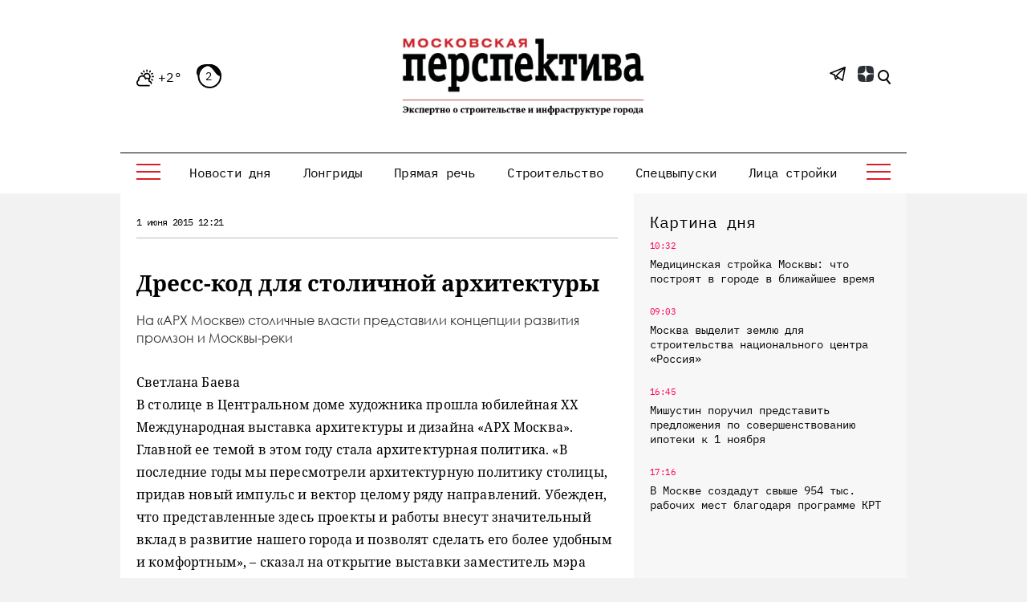

--- FILE ---
content_type: text/html; charset=UTF-8
request_url: https://mperspektiva.ru/topics/6647/
body_size: 23966
content:
<!DOCTYPE html>
<html xmlns="http://www.w3.org/1999/xhtml">
<head>
<!-- Yandex.Metrika counter --> <script type="text/javascript" > (function(m,e,t,r,i,k,a){m[i]=m[i]||function(){(m[i].a=m[i].a||[]).push(arguments)}; m[i].l=1*new Date(); for (var j = 0; j < document.scripts.length; j++) {if (document.scripts[j].src === r) { return; }} k=e.createElement(t),a=e.getElementsByTagName(t)[0],k.async=1,k.src=r,a.parentNode.insertBefore(k,a)}) (window, document, "script", "https://mc.yandex.ru/metrika/tag.js", "ym"); ym(23845597, "init", { clickmap:true, trackLinks:true, accurateTrackBounce:true, webvisor:true, trackHash:true }); </script> <noscript><div><img src="https://mc.yandex.ru/watch/23845597" style="position:absolute; left:-9999px;" alt="" /></div></noscript> <!-- /Yandex.Metrika counter -->
<script type="text/javascript">!function(){var t=document.createElement("script");t.type="text/javascript",t.async=!0,t.src='https://vk.com/js/api/openapi.js?173',t.onload=function(){VK.Retargeting.Init("VK-RTRG-1890590-gfISZ"),VK.Retargeting.Hit()},document.head.appendChild(t)}();</script><noscript><img src="https://vk.com/rtrg?p=VK-RTRG-1890590-gfISZ" style="position:fixed; left:-999px;" alt=""/></noscript>


 <meta http-equiv="Content-Type" content="text/html; charset=UTF-8" />
<meta name="description" content="На «АРХ Москве» столичные власти представили концепции развития промзон и Москвы-реки" />
<meta name="viewport" content="width=device-width, initial-scale=1, shrink-to-fit=no" />
<link rel="icon" type="image/png" href="/favicon.png">
<meta name="yandex-verification" content="95eb36140cc1dd48" />
<meta name="google-site-verification" content="v_KXQZr8TFXgt4Hsmp97SFewOvwR0kM62Owpgc5bSVw" />


<link href="/bitrix/cache/css/s1/mp/template_9bcd2e4f10a7f5c94590740b79b5afb7/template_9bcd2e4f10a7f5c94590740b79b5afb7_v1.css?1764587365394625" type="text/css"  data-template-style="true" rel="stylesheet" />
<script>if(!window.BX)window.BX={};if(!window.BX.message)window.BX.message=function(mess){if(typeof mess==='object'){for(let i in mess) {BX.message[i]=mess[i];} return true;}};</script>
<script>(window.BX||top.BX).message({"JS_CORE_LOADING":"Загрузка...","JS_CORE_NO_DATA":"- Нет данных -","JS_CORE_WINDOW_CLOSE":"Закрыть","JS_CORE_WINDOW_EXPAND":"Развернуть","JS_CORE_WINDOW_NARROW":"Свернуть в окно","JS_CORE_WINDOW_SAVE":"Сохранить","JS_CORE_WINDOW_CANCEL":"Отменить","JS_CORE_WINDOW_CONTINUE":"Продолжить","JS_CORE_H":"ч","JS_CORE_M":"м","JS_CORE_S":"с","JSADM_AI_HIDE_EXTRA":"Скрыть лишние","JSADM_AI_ALL_NOTIF":"Показать все","JSADM_AUTH_REQ":"Требуется авторизация!","JS_CORE_WINDOW_AUTH":"Войти","JS_CORE_IMAGE_FULL":"Полный размер"});</script>

<script src="/bitrix/js/main/core/core.min.js?1764587259229643"></script>

<script>BX.Runtime.registerExtension({"name":"main.core","namespace":"BX","loaded":true});</script>
<script>BX.setJSList(["\/bitrix\/js\/main\/core\/core_ajax.js","\/bitrix\/js\/main\/core\/core_promise.js","\/bitrix\/js\/main\/polyfill\/promise\/js\/promise.js","\/bitrix\/js\/main\/loadext\/loadext.js","\/bitrix\/js\/main\/loadext\/extension.js","\/bitrix\/js\/main\/polyfill\/promise\/js\/promise.js","\/bitrix\/js\/main\/polyfill\/find\/js\/find.js","\/bitrix\/js\/main\/polyfill\/includes\/js\/includes.js","\/bitrix\/js\/main\/polyfill\/matches\/js\/matches.js","\/bitrix\/js\/ui\/polyfill\/closest\/js\/closest.js","\/bitrix\/js\/main\/polyfill\/fill\/main.polyfill.fill.js","\/bitrix\/js\/main\/polyfill\/find\/js\/find.js","\/bitrix\/js\/main\/polyfill\/matches\/js\/matches.js","\/bitrix\/js\/main\/polyfill\/core\/dist\/polyfill.bundle.js","\/bitrix\/js\/main\/core\/core.js","\/bitrix\/js\/main\/polyfill\/intersectionobserver\/js\/intersectionobserver.js","\/bitrix\/js\/main\/lazyload\/dist\/lazyload.bundle.js","\/bitrix\/js\/main\/polyfill\/core\/dist\/polyfill.bundle.js","\/bitrix\/js\/main\/parambag\/dist\/parambag.bundle.js"]);
</script>
<script>(window.BX||top.BX).message({"LANGUAGE_ID":"ru","FORMAT_DATE":"DD.MM.YYYY","FORMAT_DATETIME":"DD.MM.YYYY HH:MI:SS","COOKIE_PREFIX":"MP_SM","SERVER_TZ_OFFSET":"10800","UTF_MODE":"Y","SITE_ID":"s1","SITE_DIR":"\/","USER_ID":"","SERVER_TIME":1768520590,"USER_TZ_OFFSET":0,"USER_TZ_AUTO":"Y","bitrix_sessid":"adbf63e4d024d01fe8b79514c57dddc0"});</script>


<script>BX.setJSList(["\/local\/templates\/mp\/js\/jquery_3.7.0.min.js","\/local\/templates\/mp\/js\/jquery.add.js","\/local\/templates\/mp\/js\/jquery.messages.js","\/local\/templates\/mp\/js\/lazy.js","\/local\/templates\/mp\/s\/bootstrap-4.5.3-dist\/js\/bootstrap.min.js","\/local\/templates\/mp\/components\/sks\/feedback.all.ajax\/template.suggest.news\/script.js"]);</script>
<script>BX.setCSSList(["\/local\/templates\/mp\/css\/font.css","\/local\/templates\/mp\/s\/css\/all.css","\/local\/templates\/mp\/css\/jquery.messages.css","\/local\/templates\/mp\/components\/sks\/feedback.all.ajax\/template.suggest.news\/style.css","\/local\/templates\/mp\/styles.css","\/local\/templates\/mp\/template_styles.css"]);</script>


<script  src="/bitrix/cache/js/s1/mp/template_f8586e1f99ff51fa12cf248da04d4193/template_f8586e1f99ff51fa12cf248da04d4193_v1.js?1764587365168998"></script>

	<script src="/local/templates/mp/s/js/main.js" defer></script>
    <title>Дресс-код для столичной архитектуры - Московская перспектива</title>
    		<link rel="canonical" href="https://mperspektiva.ru//topics/6647/" />
	<link rel="alternate" hreflang="ru" href="https://mperspektiva.ru//topics/6647/" />
                <meta property="og:type" content="article" />
    <meta property="article:published_time" content="01.06.2015 12:21" />
    <meta property="og:url" content="https://www.mperspektiva.ru/topics/6647/" />
    <meta property="og:title" content="Дресс-код для столичной архитектуры" />
    <meta property="og:image" content="https://mperspektiva.ru" />
    <meta property="og:description" content="На «АРХ Москве» столичные власти представили концепции развития промзон и Москвы-реки" />
    <meta property="og:image:type" content="" />
    <meta name="twitter:card" content="summary_large_image" />
    <meta name="twitter:creator" content="@mosperspektiva" />
    <meta name="twitter:site" content="@mosperspektiva" />
<div style="display:none;">	
	<div itemscope itemtype="https://schema.org/NewsArticle">
	  <div itemprop="headline">Дресс-код для столичной архитектуры</div>
	  <meta itemprop="image" content="https://mperspektiva.ru" />
	  <div>
		<span itemprop="datePublished" content="2015-06-01 12:21:00">
		</span>		
			  </div>
	</div>
</div>
<link rel="apple-touch-icon" sizes="180x180" href="/upload/dev2fun.imagecompress/webp/apple-touch-icon.webp">
<link rel="icon" type="image/png" sizes="32x32" href="/upload/dev2fun.imagecompress/webp/favicon-32x32.webp">
<link rel="icon" type="image/png" sizes="16x16" href="/upload/dev2fun.imagecompress/webp/favicon-16x16.webp">
</head>
<body>


<svg style="position: absolute; width: 0; height: 0; overflow: hidden;" version="1.1" xmlns="http://www.w3.org/2000/svg"
     xmlns:xlink="http://www.w3.org/1999/xlink">
    <defs>
        <symbol id="icon-tower" viewBox="0 0 34 36">
            <path fill="currentColor" d="M31.8,31.5H31v-0.8c0-0.4-0.3-0.8-0.7-0.8h-2.2v-7.5h0.7c1.2,0,2.2-1,2.2-2.3S30,18,28.8,18H28
                c-0.3-5.1-4-9.3-8.9-10.3C19,7,18.4,6.4,17.7,6.1V4.5h3.7c0.3,0,0.6-0.2,0.7-0.5c0.1-0.3,0.1-0.6-0.2-0.8l-1-1l1-1
                c0.2-0.2,0.3-0.5,0.2-0.8C22,0.2,21.7,0,21.4,0H17c-0.4,0-0.7,0.3-0.7,0.8v5.4C15.6,6.4,15,7,14.9,7.7C10,8.7,6.3,12.9,5.9,18H5.2
                C4,18,3,19,3,20.3s1,2.3,2.2,2.3h0.7V30H3.7C3.3,30,3,30.3,3,30.8v0.8H2.2c-1.2,0-2.2,1-2.2,2.3v1.5C0,35.7,0.3,36,0.7,36h32.5
                c0.4,0,0.7-0.3,0.7-0.8v-1.5C34,32.5,33,31.5,31.8,31.5z M17.7,1.5h1.9l-0.2,0.2c-0.3,0.3-0.3,0.8,0,1.1L19.7,3h-1.9V1.5z M17,9
                c5,0,9.2,4,9.6,9H7.4C7.8,13,12,9,17,9z M5.2,21c-0.4,0-0.7-0.3-0.7-0.8s0.3-0.8,0.7-0.8h23.7c0.4,0,0.7,0.3,0.7,0.8
                S29.2,21,28.8,21H5.2z M26.6,22.5V30h-1.5v-7.5H26.6z M23.7,22.5V30h-1.5v-7.5H23.7z M20.7,22.5V30h-1.5v-7.5H20.7z M17.7,22.5V30
                h-1.5v-7.5H17.7z M14.8,22.5V30h-1.5v-7.5H14.8z M11.8,22.5V30h-1.5v-7.5H11.8z M8.9,22.5V30H7.4v-7.5H8.9z M32.5,34.5h-31v-0.8
                c0-0.4,0.3-0.8,0.7-0.8h1.5c0.4,0,0.7-0.3,0.7-0.8v-0.8h25.1v0.8c0,0.4,0.3,0.8,0.7,0.8h1.5c0.4,0,0.7,0.3,0.7,0.8L32.5,34.5
                L32.5,34.5z" />
        </symbol>
        <symbol id="icon-wallet" viewBox="0 0 28 36">
            <path fill="currentColor" d="M24.7,9.6h-1.1c-2-3-6-3.9-9.1-2c-0.1,0-0.1,0.1-0.2,0.1c0.7-3.6-1.7-7-5.3-7.7C5.4-0.5,2,1.8,1.3,5.4
                C1,6.9,1.3,8.5,2,9.8c-1.2,0.4-2,1.5-2,2.8V33c0,1.7,1.3,3,3,3h21.7c1.7,0,3-1.3,3-3V12.6C27.7,11,26.3,9.6,24.7,9.6z M18.1,7.8
                c1.9,0,3.7,1,4.7,2.7c0.5,0.8,0.7,1.8,0.7,2.7c0,0.6-0.1,1.2-0.3,1.8h-1.3c0.9-1.9,0.3-4.1-1.5-5.3c-1.4-0.9-3.2-0.9-4.7,0
                c-1.8,1.2-2.4,3.4-1.5,5.3H13c-0.2-0.6-0.3-1.2-0.3-1.8C12.6,10.2,15.1,7.8,18.1,7.8z M20.6,14.8c0,0.1-0.1,0.1-0.1,0.2h-4.8
                c-0.4-0.5-0.6-1.1-0.6-1.8c0-1,0.5-1.9,1.3-2.5c1-0.7,2.3-0.7,3.3,0C21.1,11.6,21.5,13.4,20.6,14.8z M7.8,1.2c3,0,5.4,2.4,5.4,5.4
                c0,3-2.4,5.4-5.4,5.4c-3,0-5.4-2.4-5.4-5.4C2.4,3.6,4.8,1.2,7.8,1.2z M1.2,12.6c0-0.9,0.7-1.6,1.5-1.8c2.2,2.6,6,3.1,8.8,1.2
                c-0.1,0.4-0.1,0.8-0.1,1.1c0,0.6,0.1,1.2,0.3,1.8H3c-1,0-1.8-0.8-1.8-1.8V12.6z M9,26.4c-0.3,0-0.6-0.3-0.6-0.6s0.3-0.6,0.6-0.6
                c0.3,0,0.6,0.3,0.6,0.6S9.4,26.4,9,26.4z M26.5,25.8H16.3c-1,0-1.8-0.8-1.8-1.8c0-1,0.8-1.8,1.8-1.8h10.2V25.8z M26.5,21H16.3
                c-1.7,0-3,1.3-3,3s1.3,3,3,3h10.2v6c0,1-0.8,1.8-1.8,1.8h-12v-2.7l2-1.5h1.1c0.3,0.9,1.4,1.4,2.3,1.1c0.9-0.3,1.4-1.4,1.1-2.3
                c-0.3-0.9-1.4-1.4-2.3-1.1c-0.5,0.2-0.9,0.6-1.1,1.1h-1.3c-0.1,0-0.3,0-0.4,0.1l-2.4,1.8c-0.2,0.1-0.2,0.3-0.2,0.5v3H9.6v-7.3
                c0.9-0.3,1.4-1.4,1.1-2.3c-0.3-0.9-1.4-1.4-2.3-1.1c-0.9,0.3-1.4,1.4-1.1,2.3c0.2,0.5,0.6,0.9,1.1,1.1v7.3H6.6V30
                c0-0.2-0.1-0.3-0.2-0.4L4.8,28v-2.9c0.9-0.3,1.4-1.4,1.1-2.3c-0.3-0.9-1.4-1.4-2.3-1.1S2.2,23.1,2.5,24c0.2,0.5,0.6,0.9,1.1,1.1v3.1
                c0,0.2,0.1,0.3,0.2,0.4l1.6,1.6v4.6H3c-1,0-1.8-0.8-1.8-1.8V15.6C1.7,16,2.4,16.2,3,16.2h21.7c0.7,0,1.3-0.2,1.8-0.6V21z M16.9,30
                c0-0.3,0.3-0.6,0.6-0.6s0.6,0.3,0.6,0.6c0,0.3-0.3,0.6-0.6,0.6S16.9,30.3,16.9,30z M4.2,24c-0.3,0-0.6-0.3-0.6-0.6s0.3-0.6,0.6-0.6
                c0.3,0,0.6,0.3,0.6,0.6S4.5,24,4.2,24z M26.5,13.2c0,1-0.8,1.8-1.8,1.8h-0.3c0.4-1.4,0.3-2.9-0.2-4.2h0.5c1,0,1.8,0.8,1.8,1.8V13.2z
                " />
            <path fill="currentColor" d="M7.8,2.4c-2.3,0-4.2,1.9-4.2,4.2c0,2.3,1.9,4.2,4.2,4.2c2.3,0,4.2-1.9,4.2-4.2S10.2,2.4,7.8,2.4z M7.8,9.6
                c-1.7,0-3-1.3-3-3c0-1.7,1.3-3,3-3c1.7,0,3,1.3,3,3C10.8,8.3,9.5,9.6,7.8,9.6z" />
            <path fill="currentColor" d="M16.9,0h-1.2v1.2h1.2V0z" />
            <path fill="currentColor" d="M16.9,2.4h-1.2v3h1.2V2.4z" />
            <path fill="currentColor" d="M19.3,0h-1.2v1.2h1.2V0z" />
            <path fill="currentColor" d="M19.3,2.4h-1.2v3h1.2V2.4z" />
        </symbol>
        <symbol id="icon-mayoralty" viewBox="0 0 36 34">
            <path fill-rule="evenodd" clip-rule="evenodd" d="M8.22223 8H8H7H2C1.44769 8 1 8.44772 1 9V33H0.5C0.223877 33 0 33.2239 0 33.5C0 33.7761 0.223877 34 0.5 34H1H13H23H35H35.5C35.7761 34 36 33.7761 36 33.5C36 33.2239 35.7761 33 35.5 33H35V9C35 8.44772 34.5523 8 34 8H29H28H27.7778L18.6332 0.518097C18.2649 0.216705 17.7351 0.216705 17.3668 0.518097L8.22223 8ZM9.80139 8H10H11H13H14H16H17H19H20H22H23H25H26H26.1986L18 1.29205L9.80139 8ZM28 9H26V20H28V9ZM25 9H23V20H25V9ZM22 9H20V20H22V9ZM19 9H17V20H19V9ZM16 9H14V20H16V9ZM13 9H11V20H13V9ZM10 9H8V20H10V9ZM29 9H34V20H29V9ZM7 9V20H2V9H7ZM2 33V21H7V33H2ZM8 33V21H10V33H8ZM11 33V21H13V28V33H11ZM14 24.9995V21H22V24.9995C21.0878 23.7853 19.6356 23 18 23C16.3644 23 14.9122 23.7853 14 24.9995ZM23 33V28V21H25V33H23ZM26 33V21H28V33H26ZM29 33V21H34V33H29ZM14 28V33H22V28C22 25.7909 20.2092 24 18 24C15.7908 24 14 25.7909 14 28ZM31.5 24C31.7761 24 32 24.2239 32 24.5V27.5C32 27.7761 31.7761 28 31.5 28C31.2239 28 31 27.7761 31 27.5V24.5C31 24.2239 31.2239 24 31.5 24ZM5 24.5C5 24.2239 4.77612 24 4.5 24C4.22388 24 4 24.2239 4 24.5V27.5C4 27.7761 4.22388 28 4.5 28C4.77612 28 5 27.7761 5 27.5V24.5ZM31.5 12C31.7761 12 32 12.2238 32 12.5V15.5C32 15.7762 31.7761 16 31.5 16C31.2239 16 31 15.7762 31 15.5V12.5C31 12.2238 31.2239 12 31.5 12ZM5 12.5C5 12.2238 4.77612 12 4.5 12C4.22388 12 4 12.2238 4 12.5V15.5C4 15.7762 4.22388 16 4.5 16C4.77612 16 5 15.7762 5 15.5V12.5Z" fill="currentColor" />
        </symbol>
        <symbol id="icon-transport" viewBox="0 0 36 36">
            <path fill-rule="evenodd" clip-rule="evenodd" d="M24 1H6C4.89542 1 4 1.89542 4 3H26C26 1.89542 25.1046 1 24 1ZM4 8V4H14.375L5.37497 16H4V15V8ZM6.62497 16L15.625 4H23.3856L18.5931 10.7094C18.4326 10.9341 18.4847 11.2464 18.7094 11.4069C18.9341 11.5674 19.2464 11.5153 19.4069 11.2906L24.4069 4.29062C24.4699 4.20242 24.5001 4.10071 24.5 4H26V8V15V16H6.62497ZM4 17V20C4 22.2091 5.79086 24 8 24H11H16.5584L18.0764 21.078C18.4204 20.4156 19.1047 20 19.8512 20H20C20 18.8954 20.8954 18 22 18C23.1046 18 24 18.8954 24 20H26V17H4ZM3 20C3 22.4189 4.71777 24.4367 7 24.9V26C7 27.1046 7.89542 28 9 28C10.1046 28 11 27.1046 11 26V25H16.039L15.4847 26.067C14.6299 26.2943 14 27.0736 14 28V32C14 33.1046 14.8954 34 16 34H16.1422C16.4854 35.1652 17.4115 36 18.5 36C19.5885 36 20.5146 35.1652 20.8578 34H29.1422C29.4854 35.1652 30.4115 36 31.5 36C32.5885 36 33.5146 35.1652 33.8578 34H34C35.1046 34 36 33.1046 36 32V28C36 27.0736 35.3701 26.2943 34.5153 26.067L31.9236 21.078C31.5796 20.4156 30.8953 20 30.1488 20H27V15H29C29.5523 15 30 14.5523 30 14V9C30 8.44772 29.5523 8 29 8H27V3C27 1.34314 25.6569 0 24 0H6C4.34314 0 3 1.34314 3 3V8H1C0.447723 8 0 8.44772 0 9V14C0 14.5523 0.447723 15 1 15H3V20ZM8 26V25H10V26C10 26.5523 9.55228 27 9 27C8.44772 27 8 26.5523 8 26ZM17.1992 34C17.4867 34.6495 18.0347 35 18.5 35C18.9653 35 19.5133 34.6495 19.8008 34H17.1992ZM21 33H29H34C34.5523 33 35 32.5523 35 32V28C35 27.4477 34.5523 27 34 27H16C15.4477 27 15 27.4477 15 28V32C15 32.5523 15.4477 33 16 33H21ZM31.5 35C31.0347 35 30.4867 34.6495 30.1992 34H32.8008C32.5133 34.6495 31.9653 35 31.5 35ZM33.3536 26L31.0363 21.539C30.8642 21.2078 30.522 21 30.1488 21H19.8512C19.478 21 19.1358 21.2078 18.9637 21.539L16.6464 26H33.3536ZM22 19C22.5523 19 23 19.4477 23 20H21C21 19.4477 21.4477 19 22 19ZM3 9H1V14H3V9ZM27 14V9H29V14H27ZM9 20C9 20.5523 8.55228 21 8 21C7.44772 21 7 20.5523 7 20C7 19.4477 7.44772 19 8 19C8.55228 19 9 19.4477 9 20ZM10 20C10 21.1046 9.10458 22 8 22C6.89542 22 6 21.1046 6 20C6 18.8954 6.89542 18 8 18C9.10458 18 10 18.8954 10 20ZM33 30C33 30.5523 32.5523 31 32 31C31.4477 31 31 30.5523 31 30C31 29.4477 31.4477 29 32 29C32.5523 29 33 29.4477 33 30ZM18 31C18.5523 31 19 30.5523 19 30C19 29.4477 18.5523 29 18 29C17.4477 29 17 29.4477 17 30C17 30.5523 17.4477 31 18 31ZM21 30.5H29V29.5H21V30.5Z" fill="currentColor" />
        </symbol>
        <symbol id="icon-reallive" viewBox="0 0 36 36">
            <path fill-rule="evenodd" clip-rule="evenodd" d="M20.6465 0.646461C20.8417 0.45118 21.1583 0.45118 21.3536 0.646461L35.3536 14.6465C35.4966 14.7895 35.5393 15.0045 35.4619 15.1914C35.3846 15.3782 35.2022 15.5 35 15.5H32V27.2058C32.735 26.8218 33.6537 26.9466 34.2599 27.5529C35.0558 28.3487 35.0057 29.6537 34.1511 30.3861L28.8871 34.8982C28.434 35.2865 27.8569 35.5 27.2601 35.5H14.4721C14.084 35.5 13.7012 35.4096 13.3541 35.2361L8 32.559V33C8 34.6569 6.65686 36 5 36H1C0.447723 36 0 35.5523 0 35V20C0 19.4477 0.447723 19 1 19H5C6.48709 19 7.72147 20.082 7.9588 21.5017C7.97238 21.5006 7.98611 21.5 8 21.5H10V15.5H7C6.79779 15.5 6.61548 15.3782 6.53809 15.1914C6.46069 15.0045 6.50345 14.7895 6.64645 14.6465L11.6465 9.64646C11.8417 9.45118 12.1583 9.45118 12.3536 9.64646C12.5488 9.84171 12.5488 10.1583 12.3536 10.3536L8.20712 14.5H11.7929L20.6465 5.64646C20.8417 5.45118 21.1583 5.45118 21.3536 5.64646L30.2071 14.5H33.7929L21 1.7071L17.3536 5.35355C17.1583 5.54884 16.8417 5.54884 16.6465 5.35355C16.4512 5.1583 16.4512 4.84171 16.6465 4.64646L20.6465 0.646461ZM30 15.5H31V27.9597L28.4997 29.96C28.4783 28.5977 27.3673 27.5 26 27.5H25.5V16.5H16.5V23.4843L15.4489 22.5834C14.6333 21.8843 13.5945 21.5 12.5203 21.5H11V15.5H12C12.1326 15.5 12.2598 15.4473 12.3536 15.3536L21 6.7071L29.6465 15.3536C29.7402 15.4473 29.8674 15.5 30 15.5ZM24.5 27.5H21.7398C21.3818 27.5 21.0355 27.3719 20.7636 27.1389L17.1016 24H17.5V17.5H24.5V27.5ZM1 20H5C6.10458 20 7 20.8954 7 22V33C7 34.1046 6.10458 35 5 35H1V20ZM8 31.4999C8.07526 31.4998 8.1517 31.5168 8.2236 31.5528L13.8013 34.3417C14.0096 34.4458 14.2393 34.5 14.4721 34.5H27.2601C27.6182 34.5 27.9644 34.3719 28.2363 34.1389L33.5003 29.6269C33.9126 29.2735 33.9368 28.6439 33.5529 28.26C33.217 27.9241 32.6823 27.8945 32.3114 28.1912L28.1754 31.5H19.0311C18.596 31.5 18.1685 31.3865 17.7908 31.1706L14.7519 29.4341C14.5121 29.2971 14.4289 28.9917 14.5659 28.7519C14.7029 28.5122 15.0083 28.4289 15.248 28.5659L18.2869 30.3024C18.5135 30.4319 18.7701 30.5 19.0311 30.5H27.5V30C27.5 29.1716 26.8284 28.5 26 28.5H21.7398C21.1431 28.5 20.566 28.2865 20.1129 27.8982L14.7981 23.3426C14.1637 22.7989 13.3558 22.5 12.5203 22.5H8V31.4999ZM20 23C20.5523 23 21 22.5523 21 22C21 21.4477 20.5523 21 20 21C19.4477 21 19 21.4477 19 22C19 22.5523 19.4477 23 20 23ZM16.3535 6.35355C16.5488 6.1583 16.5488 5.84171 16.3535 5.64646C16.1583 5.45118 15.8417 5.45118 15.6465 5.64646L13.6465 7.64646C13.4512 7.84171 13.4512 8.1583 13.6465 8.35355C13.8417 8.54884 14.1583 8.54884 14.3535 8.35355L16.3535 6.35355Z" fill="currentColor" />
        </symbol>
        <symbol id="icon-offices" viewBox="0 0 36 32">
            <path fill-rule="evenodd" clip-rule="evenodd" d="M5 1H20V2H18.5H6.5H5V1ZM6 3V21.3368C5.54535 21.1208 5.0368 21 4.5 21C2.56702 21 1 22.567 1 24.5C1 26.2632 2.30383 27.7219 4 27.9646V31H0.5C0.223877 31 0 31.2239 0 31.5C0 31.7761 0.223877 32 0.5 32H4.5H6.5H18.5H31.5H35.5C35.7761 32 36 31.7761 36 31.5C36 31.2239 35.7761 31 35.5 31H32V27.9646C33.6962 27.7219 35 26.2632 35 24.5C35 22.567 33.433 21 31.5 21C30.9632 21 30.4547 21.1208 30 21.3368V18.5C30 18.2239 29.7761 18 29.5 18C29.2239 18 29 18.2239 29 18.5V22.0505C28.3814 22.6818 28 23.5464 28 24.5C28 26.2632 29.3038 27.7219 31 27.9646V31H19V14.5C19 14.2239 18.7761 14 18.5 14C18.2239 14 18 14.2239 18 14.5V31H15.5V26C15.5 25.1716 14.8284 24.5 14 24.5H11C10.1716 24.5 9.5 25.1716 9.5 26V31H7V26.9495C7.61859 26.3182 8 25.4536 8 24.5C8 23.5464 7.61859 22.6818 7 22.0505V3H18V5V8V10.5C18 10.7761 18.2239 11 18.5 11C18.7761 11 19 10.7761 19 10.5V8H29V14.5C29 14.7761 29.2239 15 29.5 15C29.7761 15 30 14.7761 30 14.5V8H31C31.5523 8 32 7.55229 32 7V6C32 5.44771 31.5523 5 31 5H19V3H20C20.5523 3 21 2.55229 21 2V1C21 0.447708 20.5523 0 20 0H5C4.44769 0 4 0.447708 4 1V2C4 2.55229 4.44769 3 5 3H6ZM14.5 26V31H13V25.5H14C14.2761 25.5 14.5 25.7239 14.5 26ZM12 25.5V31H10.5V26C10.5 25.7239 10.7239 25.5 11 25.5H12ZM29.5 7H19V6H31V7H29.5ZM5 31H6V27.6632C5.68915 27.8109 5.35309 27.914 5 27.9646V31ZM5 26.95C6.14111 26.7184 7 25.7095 7 24.5C7 23.1193 5.88074 22 4.5 22C3.11926 22 2 23.1193 2 24.5C2 25.7095 2.85889 26.7184 4 26.95V25.5C4 25.2239 4.22388 25 4.5 25C4.77612 25 5 25.2239 5 25.5V26.95ZM32 26.95V25.5C32 25.2239 31.7761 25 31.5 25C31.2239 25 31 25.2239 31 25.5V26.95C29.8589 26.7184 29 25.7095 29 24.5C29 23.1193 30.1193 22 31.5 22C32.8807 22 34 23.1193 34 24.5C34 25.7095 33.1411 26.7184 32 26.95ZM22 26H21V28H22V26ZM21 25C20.4477 25 20 25.4477 20 26V28C20 28.5523 20.4477 29 21 29H22C22.5523 29 23 28.5523 23 28V26C23 25.4477 22.5523 25 22 25H21ZM26 26H27V28H26V26ZM25 26C25 25.4477 25.4477 25 26 25H27C27.5523 25 28 25.4477 28 26V28C28 28.5523 27.5523 29 27 29H26C25.4477 29 25 28.5523 25 28V26ZM22 19H21V21H22V19ZM21 18C20.4477 18 20 18.4477 20 19V21C20 21.5523 20.4477 22 21 22H22C22.5523 22 23 21.5523 23 21V19C23 18.4477 22.5523 18 22 18H21ZM26 19H27V21H26V19ZM25 19C25 18.4477 25.4477 18 26 18H27C27.5523 18 28 18.4477 28 19V21C28 21.5523 27.5523 22 27 22H26C25.4477 22 25 21.5523 25 21V19ZM22 12H21V14H22V12ZM21 11C20.4477 11 20 11.4477 20 12V14C20 14.5523 20.4477 15 21 15H22C22.5523 15 23 14.5523 23 14V12C23 11.4477 22.5523 11 22 11H21ZM26 12H27V14H26V12ZM25 12C25 11.4477 25.4477 11 26 11H27C27.5523 11 28 11.4477 28 12V14C28 14.5523 27.5523 15 27 15H26C25.4477 15 25 14.5523 25 14V12ZM10 16H9V21H10V16ZM11 16V21H14V16H11ZM16 21H15V16H16V21ZM9 15C8.44769 15 8 15.4477 8 16V21C8 21.5523 8.44769 22 9 22H16C16.5523 22 17 21.5523 17 21V16C17 15.4477 16.5523 15 16 15H9ZM9 6H10V11H9V6ZM11 11V6H14V11H11ZM15 11H16V6H15V11ZM8 6C8 5.44771 8.44769 5 9 5H16C16.5523 5 17 5.44771 17 6V11C17 11.5523 16.5523 12 16 12H9C8.44769 12 8 11.5523 8 11V6Z" fill="currentColor" />
        </symbol>
        <symbol id="icon-metro" viewBox="0 0 28 36">
            <path fill-rule="evenodd" clip-rule="evenodd" d="M27 14V27H22.4722C23.4223 25.9385 24 24.5367 24 23V13C24 9.68629 21.3137 7 18 7H10C6.68628 7 4 9.68629 4 13V23C4 24.5367 4.5777 25.9385 5.52777 27H1V14C1 6.8203 6.82031 1 14 1C21.1797 1 27 6.8203 27 14ZM4.46664 31.9989L2.7327 35H25.2673L21.2489 28.0451C20.3126 28.6493 19.1973 29 18 29H10C8.80273 29 7.68741 28.6493 6.75107 28.0451L5.04379 31H13.5C13.7762 31 14 31.2239 14 31.5C14 31.7761 13.7762 32 13.5 32H4.5C4.4888 32 4.47766 31.9996 4.46664 31.9989ZM28 28H22.3778L26.1332 34.4997C26.5184 35.1664 26.0373 36 25.2673 36H2.7327C1.96274 36 1.48166 35.1664 1.86682 34.4997L5.62222 28H0V14C0 6.26802 6.26801 0 14 0C21.732 0 28 6.26802 28 14V28ZM12.5 10C12.2238 10 12 10.2239 12 10.5C12 10.7761 12.2238 11 12.5 11H15.5C15.7762 11 16 10.7761 16 10.5C16 10.2239 15.7762 10 15.5 10H12.5ZM10 8H18C20.4189 8 22.4367 9.71776 22.9 12H5.10001C5.56326 9.71776 7.58105 8 10 8ZM5 13V21H6.29291L14.2929 13H5ZM15.7071 13H21.2929L13.2929 21H7.70712L15.7071 13ZM22.7071 13L14.7071 21H23V13H22.7071ZM5 23V22H23V23C23 25.7614 20.7614 28 18 28H10C7.23859 28 5 25.7614 5 23ZM20 24.5C20 24.7761 19.7762 25 19.5 25C19.2238 25 19 24.7761 19 24.5C19 24.2239 19.2238 24 19.5 24C19.7762 24 20 24.2239 20 24.5ZM17.5 25C17.7762 25 18 24.7761 18 24.5C18 24.2239 17.7762 24 17.5 24C17.2238 24 17 24.2239 17 24.5C17 24.7761 17.2238 25 17.5 25ZM11 24.5C11 24.7761 10.7762 25 10.5 25C10.2238 25 10 24.7761 10 24.5C10 24.2239 10.2238 24 10.5 24C10.7762 24 11 24.2239 11 24.5ZM8.5 25C8.77615 25 9 24.7761 9 24.5C9 24.2239 8.77615 24 8.5 24C8.22385 24 8 24.2239 8 24.5C8 24.7761 8.22385 25 8.5 25ZM17 31.5C17 31.2239 17.2238 31 17.5 31H19.5C19.7762 31 20 31.2239 20 31.5C20 31.7761 19.7762 32 19.5 32H17.5C17.2238 32 17 31.7761 17 31.5Z" fill="currentColor" />
        </symbol>
        <symbol id="icon-nature" viewBox="0 0 36 35">
            <path fill-rule="evenodd" clip-rule="evenodd" d="M33.0233 0.561107C32.8285 0.454829 32.5871 0.489573 32.4302 0.646434C32.2733 0.803309 32.2386 1.04479 32.3448 1.23953C32.6935 1.87838 32.8918 2.61119 32.8918 3.39184C32.8918 5.87712 30.8771 7.89184 28.3918 7.89184C27.6112 7.89184 26.8784 7.69348 26.2395 7.34481C26.0448 7.23854 25.8033 7.27328 25.6465 7.43014C25.4896 7.58702 25.4548 7.8285 25.5611 8.02323C26.4933 9.73127 28.3067 10.8918 30.3918 10.8918C33.4294 10.8918 35.8918 8.42941 35.8918 5.39184C35.8918 3.30665 34.7313 1.4933 33.0233 0.561107ZM33.8918 3.39184C33.8918 3.07804 33.8655 2.77024 33.815 2.47058C34.4867 3.25694 34.8918 4.27722 34.8918 5.39184C34.8918 7.87713 32.8771 9.89184 30.3918 9.89184C29.2773 9.89184 28.257 9.48667 27.4706 8.81494C27.7703 8.86552 28.0781 8.89184 28.3918 8.89184C31.4294 8.89184 33.8918 6.42941 33.8918 3.39184ZM25 21.6667C25 24.9813 22.3741 27.7324 19 27.9816V24.3249L23.2031 22.4569C23.4554 22.3448 23.5691 22.0493 23.4569 21.7969C23.3448 21.5446 23.0493 21.4309 22.7969 21.5431L19 23.2306V17.5C19 17.2239 18.7762 17 18.5 17C18.2238 17 18 17.2239 18 17.5V21.2306L14.2031 19.5431C13.9507 19.4309 13.6552 19.5446 13.5431 19.7969C13.4309 20.0493 13.5446 20.3448 13.7969 20.4569L18 22.3249V27.9816C14.6259 27.7324 12 24.9813 12 21.6667C12 19.821 12.7914 16.2926 14.1155 13.2091C14.7739 11.6762 15.5354 10.322 16.3435 9.36871C17.1727 8.39041 17.9054 8 18.5 8C19.0946 8 19.8273 8.39041 20.6565 9.36871C21.4646 10.322 22.2261 11.6762 22.8845 13.2091C24.2086 16.2926 25 19.821 25 21.6667ZM12.2444 25.7135C13.5009 27.5667 15.5957 28.8292 18 28.984V34H8V27.7087C9.67078 27.5843 11.165 26.8415 12.2444 25.7135ZM19 28.984V34H29V28.9776C27.0612 28.8029 25.4125 27.622 24.5801 25.9612C23.3091 27.6786 21.2956 28.8362 19 28.984ZM29.5 35H18.5H7.5H0.5C0.223846 35 0 34.7761 0 34.5C0 34.2239 0.223846 34 0.5 34H7V27.7087C3.64377 27.4588 1 24.7135 1 21.3636C1 17.8491 3.91016 15 7.5 15C9.17621 15 10.7042 15.6212 11.857 16.6412C13.1118 12.1474 15.6158 7 18.5 7C22.0183 7 24.9707 14.6594 25.7803 19.4485C26.7594 18.5491 28.0656 18 29.5 18C32.5376 18 35 20.4624 35 23.5C35 26.369 32.8032 28.725 30 28.9776V34H35.5C35.7762 34 36 34.2239 36 34.5C36 34.7761 35.7762 35 35.5 35H29.5ZM25.2266 24.9138C25.769 26.5543 27.2298 27.7768 29 27.9725V26.2831L26.7427 24.9287C26.506 24.7867 26.4292 24.4795 26.5712 24.2427C26.7133 24.006 27.0204 23.9292 27.2572 24.0713L29 25.1169V23.5C29 23.2239 29.2238 23 29.5 23C29.7761 23 30 23.2239 30 23.5V26.0657L32.2226 24.584C32.4524 24.4308 32.7628 24.4929 32.916 24.7227C33.0692 24.9524 33.0071 25.2628 32.7773 25.416L30 27.2676V27.9725C32.2499 27.7238 34 25.8163 34 23.5C34 21.0147 31.9853 19 29.5 19C28.0587 19 26.7757 19.6776 25.9521 20.7316C25.9837 21.0712 26 21.3848 26 21.6667C26 22.8326 25.7217 23.935 25.2266 24.9138ZM11.5682 17.7543C10.5655 16.6788 9.11899 16 7.5 16C4.44235 16 2 18.4213 2 21.3636C2 24.1437 4.18036 26.4586 7 26.7055V24.2902L3.75192 22.4341C3.51218 22.2971 3.42886 21.9917 3.56589 21.7519C3.70288 21.5122 4.0083 21.4289 4.24808 21.5659L7 23.1384V20.5C7 20.2239 7.22385 20 7.5 20C7.77612 20 8 20.2239 8 20.5V24.191L10.2764 23.0528C10.5234 22.9293 10.8237 23.0294 10.9472 23.2764C11.0707 23.5234 10.9706 23.8237 10.7236 23.9472L8 25.309V26.7055C9.49664 26.5745 10.8132 25.8608 11.7191 24.8041C11.258 23.8529 11 22.7893 11 21.6667C11 20.6732 11.2021 19.2845 11.5682 17.7543Z" fill="currentCollor" />
        </symbol>
        <symbol id="icon-news" viewBox="0 0 36 36">
            <path fill-rule="evenodd" clip-rule="evenodd" d="M1 33V3.67212C1 3.02227 1.31573 2.41294 1.84662 2.03819L3 1.22404L4.84662 2.52755C5.53809 3.01564 6.46191 3.01564 7.15338 2.52755L9 1.22404L10.8466 2.52755C11.5381 3.01564 12.4619 3.01564 13.1534 2.52755L15 1.22404L16.8466 2.52755C17.5381 3.01564 18.4619 3.01564 19.1534 2.52755L21 1.22404L22.8466 2.52755C23.5381 3.01564 24.4619 3.01564 25.1534 2.52755L27 1.22404L28.8466 2.52755C29.5381 3.01564 30.4619 3.01564 31.1534 2.52755L33 1.22404L34.1534 2.03819C34.6843 2.41294 35 3.02227 35 3.67212V23.9415C35 24.13 34.9822 24.317 34.9475 24.5H29C27.067 24.5 25.5 26.067 25.5 28V34.9795C25.3846 34.9931 25.2678 35 25.1502 35H3C1.89542 35 1 34.1046 1 33ZM26.5 34.6792C26.854 34.5009 27.1733 34.2521 27.4361 33.943L34.2858 25.8844C34.3889 25.7631 34.4816 25.6345 34.5634 25.5H29C27.6193 25.5 26.5 26.6193 26.5 28V34.6792ZM0 33V3.67212C0 2.69735 0.473602 1.78335 1.26996 1.22122L2.42331 0.40707C2.76904 0.163036 3.23096 0.163036 3.57669 0.40707L5.42331 1.71058C5.76904 1.95462 6.23096 1.95462 6.57669 1.71058L8.42331 0.40707C8.76904 0.163036 9.23096 0.163036 9.57669 0.40707L11.4233 1.71058C11.769 1.95462 12.231 1.95462 12.5767 1.71058L14.4233 0.40707C14.769 0.163036 15.231 0.163036 15.5767 0.40707L17.4233 1.71058C17.769 1.95462 18.231 1.95462 18.5767 1.71058L20.4233 0.40707C20.769 0.163036 21.231 0.163036 21.5767 0.40707L23.4233 1.71058C23.769 1.95462 24.231 1.95462 24.5767 1.71058L26.4233 0.40707C26.769 0.163036 27.231 0.163036 27.5767 0.40707L29.4233 1.71058C29.769 1.95462 30.231 1.95462 30.5767 1.71058L32.4233 0.40707C32.769 0.163036 33.231 0.163036 33.5767 0.40707L34.73 1.22122C35.5264 1.78335 36 2.69735 36 3.67212V23.9415C36 24.8906 35.6625 25.8088 35.0478 26.5321L28.198 34.5906C27.438 35.4847 26.3237 36 25.1502 36H3C1.34314 36 0 34.6569 0 33ZM18.5 14C18.2238 14 18 14.2239 18 14.5C18 14.7761 18.2238 15 18.5 15H31.5C31.7762 15 32 14.7761 32 14.5C32 14.2239 31.7762 14 31.5 14H18.5ZM18 18.5C18 18.2239 18.2238 18 18.5 18H31.5C31.7762 18 32 18.2239 32 18.5C32 18.7761 31.7762 19 31.5 19H18.5C18.2238 19 18 18.7761 18 18.5ZM18.5 26C18.2238 26 18 26.2239 18 26.5C18 26.7761 18.2238 27 18.5 27H22.5C22.7762 27 23 26.7761 23 26.5C23 26.2239 22.7762 26 22.5 26H18.5ZM18 22.5C18 22.2239 18.2238 22 18.5 22H31.5C31.7762 22 32 22.2239 32 22.5C32 22.7761 31.7762 23 31.5 23H18.5C18.2238 23 18 22.7761 18 22.5ZM4.5 9C4.22385 9 4 9.22386 4 9.5C4 9.77613 4.22385 10 4.5 10H31.5C31.7762 10 32 9.77613 32 9.5C32 9.22386 31.7762 9 31.5 9H4.5ZM13 14H7C5.89542 14 5 14.8954 5 16V19.3991L13.0953 14.0022C13.0637 14.0007 13.0319 14 13 14ZM14.247 14.4362L5 20.6009V26C5 26.1251 5.01147 26.2475 5.03345 26.3662L15 19.3897V16C15 15.367 14.706 14.8027 14.247 14.4362ZM15 20.6103V26C15 27.1046 14.1046 28 13 28H7C6.38412 28 5.83328 27.7216 5.4664 27.2838L15 20.6103ZM7 13C5.34314 13 4 14.3431 4 16V26C4 27.6569 5.34314 29 7 29H13C14.6569 29 16 27.6569 16 26V16C16 14.3431 14.6569 13 13 13H7Z" fill="currentColor" />
        </symbol>
    </defs>
</svg><div class="l-wrapper">
    <div class="c-header__wrapper">
        <header class="c-header js-header c-header--withForm new-header">
                        <div class="container">
                <div class="c-header__top">
                    <div class="c-header__info">
                        <div class="c-header__weather">
    <a href="https://dzen.ru/pogoda/moscow" target="_blank">
    <svg width="1em" height="1em" class="icon icon-clouds ">
        <use xlink:href="/local/templates/mp/s/images/useful/svg/theme/symbol-defs.svg#icon-clouds"></use>
    </svg><span>+2&#186;</span>
    </a>
</div>
<div class="c-header__trafic">
    <a href="https://yandex.ru/maps/213/moscow/house/romanov_pereulok_5/Z04YcAdoTUcPQFtvfXt0dXpkbQ==/?l=trf%2Ctrfe&ll=37.609018%2C55.755342&utm_source=main_stripe_big&z=16" target="_blank">
    <svg width="1.03333333em" height="1em" class="icon icon-trafic ">
        <use xlink:href="/local/templates/mp/s/images/useful/svg/theme/symbol-defs.svg#icon-trafic"></use>
    </svg><span>2</span>
    </a>
</div>
						
                    </div>
                    <a href="/" class="c-header__logo">
                        <div class="logo_big">
									<img class="hidden_mobile" src="/upload/dev2fun.imagecompress/webp/images/perspoectiva.webp"/>
									<img class="hidden_desktop" src="/upload/dev2fun.imagecompress/webp/images/logo_mobile.webp"/>
							                                                    </div>
                    </a>
                    <div class="c-header__right">
                    <ul class="h-reset-list c-footer__social">
                        <li><a href="https://t.me/mospers" target="_blank"><svg width="1em" height="1em" class="icon icon-f-telegram "><use xlink:href="/local/templates/mp/s/images/useful/svg/theme/symbol-defs.svg#icon-f-telegram"></use></svg></a></li>
<li><a href="https://dzen.ru/mperspektiva" target="_blank"><img src="/images/zen.svg" width="20px"></a></li>
                    </ul>
                        <div class="c-header__search">
                            <button type="button" class="btn-sb-new">
                                <svg width="0.888888888em" height="1em" class="icon icon-search ">
                                    <use xlink:href="/local/templates/mp/s/images/useful/svg/theme/symbol-defs.svg#icon-search"></use>
                                </svg>
                            </button>
                            <form action="/search/" class="c-header__searchForm">
    <button type="submit" class="btn-sb">
        <svg width="0.888888888em" height="1em" class="icon icon-search ">
            <use xlink:href="/local/templates/mp/s/images/useful/svg/theme/symbol-defs.svg#icon-search"></use>
        </svg>
    </button>
    <div class="c-header__inputWrap">
        <input type="text" placeholder="Поиск..." name="q" />
    </div>
</form>
                        </div>
                    </div>
                    <div class="c-header__info-sm"></div>
                </div>
                <div class="c-header__menu">
                    <a href="/" class="fixed-logo">

<svg width="1em" height="1em" class="icon icon-mp "><use xlink:href="/local/templates/mp/s/images/useful/svg/theme/symbol-defs.svg#icon-mp"></use></svg>
</a>
                    <div class="fixed-article js-fix-border"></div>
                    <span class="c-header__toggle c-header__tgm left"><span></span></span>
                    <div class="c-header__toggle--text"></div>
                    <span class="c-header__toggle c-header__tgm right"><span></span></span>
                    <div class="c-header__menuWrap">
                        <div class="c-header__mobileExchange"></div>
                        <div class="c-header__mobileSearch"></div>
                        <ul class="h-reset-list c-header__menuLinks">
            <li class=" param " ><a href="/news/">Новости дня</a></li>
            <li class=" param " ><a href="/rubrics/builder/">Лонгриды</a></li>
            <li class=" param " ><a href="/rubrics/speaking/">Прямая речь</a></li>
            <li class=" param " ><a href="/rubrics/stroitelstvo/">Строительство</a></li>
            <li class=" param tt" ><a href="/apps/">Спецвыпуски</a></li>
            <li class=" param " ><a href="http://faces.mperspektiva.ru/">Лица стройки</a></li>
            <li class=" param " ><a href="/rubrics/mp-obrazovanie/">МП_образование</a></li>
    </ul>						<div class="c-header__menuMiddle" style="display:none;">
                            <div class="c-header__menuLeft">
                                <div class="c-header__subtitle">Популярные теги</div>
                                <ul class="h-reset-list c-header__menuTags">
            <li><a href="https://mperspektiva.ru/rg10years/">РГ-девелопмент</a></li>
    </ul>                            </div>
                            <div class="c-header__menuRight">
                                <div class="c-header__subtitle">Предложить новость</div>
                                <div class="c-widget-news c-widget-news--inHeader">
                                    <div class="c-widget-news__white">
                                        <div id="comp_fe25610a902c878e4f4a60d3bfe43112">

<form action="/topics/6647/" class="c-widget-news__form" method="post" id="form_feedback_suggest_news" enctype="multipart/form-data"><input type="hidden" name="bxajaxid" id="bxajaxid_fe25610a902c878e4f4a60d3bfe43112_8BACKi" value="fe25610a902c878e4f4a60d3bfe43112" /><input type="hidden" name="AJAX_CALL" value="Y" /><script>
function _processform_8BACKi(){
	if (BX('bxajaxid_fe25610a902c878e4f4a60d3bfe43112_8BACKi'))
	{
		var obForm = BX('bxajaxid_fe25610a902c878e4f4a60d3bfe43112_8BACKi').form;
		BX.bind(obForm, 'submit', function() {BX.ajax.submitComponentForm(this, 'comp_fe25610a902c878e4f4a60d3bfe43112', true)});
	}
	BX.removeCustomEvent('onAjaxSuccess', _processform_8BACKi);
}
if (BX('bxajaxid_fe25610a902c878e4f4a60d3bfe43112_8BACKi'))
	_processform_8BACKi();
else
	BX.addCustomEvent('onAjaxSuccess', _processform_8BACKi);
</script>
    <input type="hidden" name="sessid" id="sessid" value="adbf63e4d024d01fe8b79514c57dddc0" />    <input type="hidden" value="" name="PARAMS_HASH">

                            <textarea placeholder="Введите текст или скопируйте ссылку на источник..." name="TEXT"></textarea>
                <div class="c-widget-news__buttons">
        <button type="submit" name="submit" value="Y">Отправить</button>
    </div>
</form>
<script type="text/javascript">
    $(function () {
        check_form_fields('#form_feedback_suggest_news', '690914a5346a18fd9a8ea51e72251b7c');
    })
</script>
</div>                                    </div>
                                </div>
                            </div>
                        </div>
                        <div class="c-header__menuSocial" style="display:none;">
                            <ul class="h-reset-list c-header__social">
                                <li><a href="https://t.me/mospers" target="_blank"><svg width="1em" height="1em" class="icon icon-f-telegram "><use xlink:href="/local/templates/mp/s/images/useful/svg/theme/symbol-defs.svg#icon-f-telegram"></use></svg></a></li>
<li><a href="https://dzen.ru/mperspektiva" target="_blank"><img src="/images/zen.svg" width="20px"></a></li>
                            </ul>
                        </div>
                    </div>
                </div>
            </div>
        </header>
    </div>
    <main>
                    <div class="container">
        <div class="row no-margin no-padding border-btm grey">
            <div class="content-wrap c-news-content-wrap">
                <div class="js-content-wrapper 1111">
                    <div class="c-news-content news-content-fontTypeOne" data-end-load data-load-url="/topics/6646/"  data-this-url="/topics/6647/" data-news-id="7179" data-news-title="Дресс-код для столичной архитектуры - Московская перспектива">
    <!--'start_frame_cache_NupHz2'-->            <div class="nws_ct">
            <div class="c-news-content__top">
                <div class="c-news-content__date">
                    <span class="date">1 июня 2015</span>
                    <span class="time">12:21</span>
                </div>
                                            </div>
        </div>
        <div class="nws_ct">
                    <div class="c-news-content__tags">
                <span>									</span>
                            </div>
            <div class="test">
                <h1 class="c-news-content__title">
                    <span class="text-to-header">Дресс-код для столичной архитектуры</span>
                </h1>
            </div>
                <div class="js-ttl-fix__wp">
            <div class="js-ttl-fix nws_ct">
                <div class="js-ttl-fix__text">Дресс-код для столичной архитектуры</div>
                <div class="news_share js-share-links">
                    <button class="more">
                        <svg width="1em" height="1em" class="icon icon-social-more ">
                            <use xlink:href="/local/templates/mp/s/images/useful/svg/theme/symbol-defs.svg#icon-social-more"></use>
                        </svg>
                    </button>
                    <div class="share_wp">
                        <a href="#" class="vk-share"><svg width="1em" height="1em" class="icon icon-vk-sq "><use xlink:href="/local/templates/mp/s/images/useful/svg/theme/symbol-defs.svg#icon-vk-sq"></use></svg></a>
                        <a href="#" class="facebook-share"><svg width="1em" height="1em" class="icon icon-facebook-sq "><use xlink:href="/local/templates/mp/s/images/useful/svg/theme/symbol-defs.svg#icon-facebook-sq"></use></svg></a>
                        <a href="#" class="telegram-share"><svg width="1em" height="1em" class="icon icon-telegram-sq "><use xlink:href="/local/templates/mp/s/images/useful/svg/theme/symbol-defs.svg#icon-telegram-sq"></use></svg></a>
                    </div>
                </div>
            </div>
        </div>
        <div class="c-news-content__ct news-content-fontTypeOne">
                                        <div class="c-news-content__subtitle">На «АРХ Москве» столичные власти представили концепции развития промзон и Москвы-реки</div>
                                        <p>Светлана Баева<br />В столице в Центральном доме художника прошла юбилейная XX Международная выставка архитектуры и дизайна «АРХ Москва». Главной ее темой в этом году стала архитектурная политика. «В последние годы мы пересмотрели архитектурную политику столицы, придав новый импульс и вектор целому ряду направлений. Убежден, что представленные здесь проекты и работы внесут значительный вклад в развитие нашего города и позволят сделать его более удобным и комфортным», – сказал на открытие выставки заместитель мэра Москвы по вопросам градостроительной политики и строительства Марат Хуснуллин.<br /> <br />В «АРХ Москве» приняли участие 210 компаний , среди которых 199 российских и 11 иностранных. Комитет по архитектуре и градостроительству Москвы представил большую экспозицию, где были представлены все основные тенденции столичного стройкомплекса:  развитие территорий вокруг Москвы-реки, реновация промзон, новое панельное домостроение. Отдельная выставочная площадь была посвящена социальным объектам. Гости выставки увидели инновационные детские сады, которые строятся в Москве по городскому заказу или за счет инвесторов, а также они могли сравнить их с аналогичными зданиями в Европе. Для самых маленьких посетителей на этом же стенде организовали игровую зону. <br /><br />«Сегодня перед нами стоит задача сделать Москву  городом, удобным для жизни. У нас строится огромное количество станций метро, дорог, создаются новые парки и общественные зоны, развивается территория вокруг Москвы-реки», – сказал Марат Хуснуллин и отметил, что важной частью выставки является обсуждение архитектурной политики города. «В последние годы мы пересмотрели архитектурную политику столицы, придав новый импульс и вектор целому ряду направлений», – добавил чиновник. Заммэра подчеркнул, что работы, представленные на выставке, безусловно, будут востребованы, а энергия людей, которые собрались в ЦДХ, выведет Москву на качественно новый архитектурный уровень. Главный архитектор Москвы Сергей Кузнецов добавил, что выставка «АРХ Москва» является уникальной площадкой для сотрудничества архитекторов, чиновников и девелоперов. <br /><br />По словам директора департамента градостроительной деятельности и архитектуры Министерства строительства и жилищно-коммунального хозяйства РФ Андрея Белюченко, сегодня особенно важно использовать самые современные технологии, лучшие инновационные проекты и разработки, внедрять положительный опыт градостроительства как в крупных городах-миллионниках, так и по всей нашей стране. Он добавил, что, несмотря на непростую экономическую ситуацию, модернизация строительной отрасли, рост объемов ввода жилья и промышленных объектов являются приоритетными направлениями в работе стройкомплекса России.<br /><br />Также в рамках выставки «АРХ Москва» состоялся II Международный архитектурный форум, темой которого тоже стала архитектурная политика. «Она включает в себя большой спектр деятельности, которая связана с архитектурой. Например, это работа Архсовета Москвы как беспристрастного органа, регулирующего облик зданий, которые строятся в городе. Сама регуляция внешнего облика архитектуры является нетипичной для нашей страны. Но я считаю, что это очень правильно и хорошо,  это в Москве работает», – сказал Сергей Кузнецов. Он подчеркнул, что проектная деятельность включает в себя очень многое – от разработки Генплана Москвы, развития промзон, природных комплексов и до работы со сложившимся городом:  создания дизайн-кодов для рекламных вывесок, летних кафе. «Архитектурная политика – это и новое осмысление городских пространств, социализация улиц и площадей, и реабилитация промышленных зон, включение их в активную жизнь города, и введение конкурсных механизмов для повышения конкуренции и продвижения качественной архитектуры и талантливых профессионалов, и нормативное и техническое перевооружение строительной индустрии», – отметили организаторы выставки.<br /><br />«Еще один огромный блок работы связан с технологиями производства домов, с домостроительными комбинатами. Сейчас 9 комбинатов ДСК работают на поставках домов в Москву, большинство из них уже модернизировали свое производство. Новые дома, которые будут строиться в Москве, не выглядят панельной застройкой. Выбор внешнего облика здания будет в руках архитекторов, а не технологов», – сказал Сергей Кузнецов. Он добавил, что уже в течение этого года все комбинаты перейдут на строительство домов новых серий, но это не повлечет за собой рост стоимости жилья.<br /><br />Кроме таких масштабных проектов, имеющих значение для всей строительной отрасли, на выставке были представлены интерьерные решения. Отдельная экспозиция была посвящена световым решениям. Раздел объединил лучшие световые компании, которые предлагают весь спектр оборудования и услуг для архитекторов и дизайнеров. Производители и дистрибьюторы архитектурного и дизайнерского освещения представили свои новые коллекции и уникальные разработки.<br /><br />По итогам выставки «АРХ Москва» состоялось награждение участников. За проекты благоустройства общественных пространств вновь создаваемых жилых комплексов (на примере ЖК «Сердце столицы») награду получила компания «ДОНСТРОЙ». «ВТБ Арена Парк» была отмечена за вклад в реализацию принципов архитектурной политики Москвы и развитие современного архитектурного образа спортивной инфраструктуры. «Галс-Девелопмент» – за следование принципам архитектурной политики Москвы и вклад в разработку фасадных решений нового поколения; ООО «ДСК «Град» – за вклад в реализацию принципов архитектурной политики Москвы и внедрение инновационных технологий в строительстве; концерн «КРОСТ» – за вклад в архитектурную политику Москвы по совершенствованию проектов детских садов и школ.</p>
                                            </div>
				    </div>
    <div class="c-news-content__bottom nws_ct">
		  <div class="read_also">		  
					  </div>
        <div class="row align-items-center">
            <div class="col-lg-6 c-news-content__btags">
						
					<b>Теги:</b>
                                    <a href="/tags/">#</a>
                            </div>
            <div class="col-lg-6 c-news-content__share js-share-links">
                <div class="share_wp">
                    <a href="#" class="vk-share"><svg width="1em" height="1em" class="icon icon-vk-sq "><use xlink:href="/local/templates/mp/s/images/useful/svg/theme/symbol-defs.svg#icon-vk-sq"></use></svg></a>
                    <a href="#" class="facebook-share"><svg width="1em" height="1em" class="icon icon-facebook-sq "><use xlink:href="/local/templates/mp/s/images/useful/svg/theme/symbol-defs.svg#icon-facebook-sq"></use></svg></a>
                    <a href="#" class="telegram-share"><svg width="1em" height="1em" class="icon icon-telegram-sq "><use xlink:href="/local/templates/mp/s/images/useful/svg/theme/symbol-defs.svg#icon-telegram-sq"></use></svg></a>
                </div>
                <button class="more"><svg width="1em" height="1em" class="icon icon-social-more "><use xlink:href="/local/templates/mp/s/images/useful/svg/theme/symbol-defs.svg#icon-social-more"></use></svg></button>
            </div>
        </div>
    </div>
    <!--'end_frame_cache_NupHz2'-->
    </div>
<script type="application/javascript">
    $(function(){
        $('.c-header__menuLinks li a').each(function(){
            if ('' == $(this).attr('href')) {
                $(this).parent().addClass('active');
            }
        });
    });
</script>
                </div>
            </div>
            <div class="sidebar-right js-sidebar">
    <div class="sidebar-right__relative">
        <div class="sidebar-right__inner">
            <!--'start_frame_cache_y0XwfU'--><!--'end_frame_cache_y0XwfU'-->            <div class="c-text-news">
                <h3 class="c-text-news__title">Картина дня</h3>
                                <!--'start_frame_cache_7DqYyc'--><div class="c-text-news__list">
                    <div class="c-text-news__item" id="bx_3218110189_116199">
            <time class="c-text-news__item_time">10:32</time>
            <a href="/topics/meditsinskaya-stroyka-moskvy-chto-postroyat-v-gorode-v-blizhayshee-vremya/" class="c-text-news__item_link">Медицинская стройка Москвы: что построят в городе в ближайшее время</a>
        </div>
                    <div class="c-text-news__item" id="bx_3218110189_113892">
            <time class="c-text-news__item_time">09:03</time>
            <a href="/topics/moskva-vydelit-zemlyu-dlya-stroitelstva-natsionalnogo-tsentra-rossiya/" class="c-text-news__item_link">Москва выделит землю для строительства национального центра «Россия»</a>
        </div>
                    <div class="c-text-news__item" id="bx_3218110189_113885">
            <time class="c-text-news__item_time">16:45</time>
            <a href="/topics/mishustin-poruchil-predstavit-predlozheniya-po-sovershenstvovaniyu-ipoteki-k-1-noyabrya/" class="c-text-news__item_link">Мишустин поручил представить предложения по совершенствованию ипотеки к 1 ноября</a>
        </div>
                    <div class="c-text-news__item" id="bx_3218110189_113877">
            <time class="c-text-news__item_time">17:16</time>
            <a href="/topics/v-moskve-sozdadut-svyshe-954-tys-rabochikh-mest-blagodarya-programme-krt-/" class="c-text-news__item_link">В Москве создадут свыше 954 тыс. рабочих мест благодаря программе КРТ </a>
        </div>
    </div>
<!--'end_frame_cache_7DqYyc'-->            </div>
                    </div>
    </div>
</div>        </div>
    </div>
    <div class="container">
    <div class="c-articles-grid__wrap">
        <div class="row no-margin c-articles-grid wide">
            <div class="col-lg-4">
                <div class="c-text-news">
                    <h3 class="c-text-news__title">Читайте также</h3>
                    <!--'start_frame_cache_jmonnO'--><div class="c-text-news__list">
                    <div class="c-text-news__item" id="bx_651765591_116226">
            <time class="c-text-news__item_time">15:38</time>
            <a href="/topics/v-rayone-ramenki-obustroyat-obshchestvennoe-prostranstvo-s-sadom-kamney-i-zerkalnym-labirintom/" class="c-text-news__item_link">В районе Раменки обустроят общественное пространство с садом камней и зеркальным лабиринтом</a>
        </div>
                    <div class="c-text-news__item" id="bx_651765591_116236">
            <time class="c-text-news__item_time">14:37</time>
            <a href="/topics/ryad-bankov-vremenno-priostanovil-vydachu-semeynoy-ipoteki-/" class="c-text-news__item_link">Ряд банков временно приостановил выдачу семейной ипотеки </a>
        </div>
    </div>
<!--'end_frame_cache_jmonnO'-->                </div>
            </div>
                        <!--'start_frame_cache_iJBuqa'-->        <div class="c-articles-grid__col grid-sm" id="bx_1373509569_116219">
        <div class="c-articles-grid__item smItem">
            <a href="/topics/dokhodnost-arendy-odnushek-v-moskve-opustilas-nizhe-5-godovykh/" class="c-articles-grid__link">
                                    <div class="c-articles-grid__ov">
                        <div class="c-articles-grid__img h-object-fit">
                            <img src="/upload/dev2fun.imagecompress/webp/iblock/c04/tmv13c5eyj54ib8qiu4yionxev9px38s.webp" alt="Доходность аренды однушек в Москве опустилась ниже 5% годовых" />
                        </div>
                    </div>
                                <div class="c-articles-grid__content">
                    <div class="c-articles-grid__date">
                        <span class="date">15 января 2026</span><span class="time">13:14</span>
                    </div>
                    <div class="c-articles-grid__title">Доходность аренды однушек в Москве опустилась ниже 5% годовых</div>
                    <p class="c-articles-grid__text">Доходность от сдачи в аренду средней однокомнатной квартиры в Москве к январю 2026 года снизилась ниже 5%. Об этом свидетельствуют расчеты ЦИАН: сейчас такая инвестиция приносит порядка 4–5,5% годовых, если сравнивать годовой доход от аренды со стоимостью покупки жилья.</p>
                </div>
            </a>
                            <div class="c-articles-grid__tag">
                                            <a href="/rubrics/soc/">Общество</a>
                                            <a href="/rubrics/news/">Новости</a>
                                    </div>
                    </div>
    </div>
        <div class="c-articles-grid__col grid-sm" id="bx_1373509569_116228">
        <div class="c-articles-grid__item smItem">
            <a href="/topics/sminex-nachal-stroitelstvo-nadzemnykh-etazhey-v-ryabinovom-dvore-tishinskogo-bulvara/" class="c-articles-grid__link">
                                    <div class="c-articles-grid__ov">
                        <div class="c-articles-grid__img h-object-fit">
                            <img src="/upload/dev2fun.imagecompress/webp/iblock/53f/p4l231xhdg4xjqfmcq1zup2zq66ap2g8.webp" alt="Sminex начал строительство надземных этажей в Рябиновом дворе «Тишинского бульвара»" />
                        </div>
                    </div>
                                <div class="c-articles-grid__content">
                    <div class="c-articles-grid__date">
                        <span class="date">15 января 2026</span><span class="time">12:19</span>
                    </div>
                    <div class="c-articles-grid__title">Sminex начал строительство надземных этажей в Рябиновом дворе «Тишинского бульвара»</div>
                    <p class="c-articles-grid__text">
Девелопер возводит здание общей площадью 13 тыс. кв. м высотой 14 этажей. Всего в доме 66 квартир. В том числе лоты с панорамными окнами и балконами. Есть квартиры со вторым светом, high level с увеличенной высотой потолков и пентхаусы с дровяными каминами, выходом на персональные террасы. Из них открываются виды на собственный парк элитного квартала, Москва-Сити и МИД. Нижние этажи занимает двухсветное лобби с библиотекой и частный детский сад с отдельным входом.</p>
                </div>
            </a>
                            <div class="c-articles-grid__tag">
                                            <a href="/rubrics/news/">Новости</a>
                                            <a href="/rubrics/stroitelstvo/">Строительство</a>
                                    </div>
                    </div>
    </div>
<!--'end_frame_cache_iJBuqa'-->        </div>
    </div>
</div>
    		<div class="container footer_bottom">
		</div>
    </main>

    <div class="c-footer">
        <div class="container">

			<div class="c-footer__top" style="display:none;">
                <div class="c-footer__col social">
                    <div class="c-footer__title">Социальные сети</div>

                </div>
                <div class="c-footer__col wide">
                    <div class="c-footer__title">ГЛАВНЫЕ ТЕМЫ</div>
                    <ul class="h-reset-list c-footer__list">
            <li><a href="/rubrics/pobeda/">День Победы</a></li>
            <li><a href="/rubrics/nam-65/">Нам 65</a></li>
            <li><a href="/news/">Новости</a></li>
            <li><a href="/rubrics/builder/">Как это работает</a></li>
            <li><a href="/rubrics/street/">Места</a></li>
            <li><a href="/rubrics/comnews/">Люди</a></li>
            <li><a href="/rubrics/analitika/">Аналитика</a></li>
            <li><a href="/rubrics/biznes/">Бизнес</a></li>
            <li><a href="/rubrics/bkl/">БКЛ</a></li>
            <li><a href="/rubrics/blagoustroystvo/">Благоустройство</a></li>
            <li><a href="/rubrics/zapusk-bkl/">Запуск БКЛ</a></li>
            <li><a href="/rubrics/zdorove/">Здоровье</a></li>
            <li><a href="/rubrics/mp-obrazovanie/">МП_образование</a></li>
            <li><a href="/rubrics/msd/">МСД</a></li>
            <li><a href="/rubrics/mtsd/">МЦД</a></li>
            <li><a href="/rubrics/obrazovanie/">Образование</a></li>
            <li><a href="/rubrics/partnerskiy-material-/">Партнерский материал </a></li>
            <li><a href="/rubrics/promyshlennye-zony/">Промышленные зоны</a></li>
            <li><a href="/rubrics/speaking/">Прямая речь</a></li>
            <li><a href="/rubrics/rg10years/">РГ-Девелопмент</a></li>
            <li><a href="/rubrics/renovatsiya/">Реновация</a></li>
            <li><a href="/rubrics/sport/">Спорт</a></li>
            <li><a href="/rubrics/stroitelstvo/">Строительство</a></li>
            <li><a href="/rubrics/transport/">Транспорт</a></li>
            <li><a href="/rubrics/troitskaya-liniya-metro/">Троицкая линия</a></li>
    </ul>                </div>            </div>
            <div class="c-footer__midle">
                <div class="row">
                    <div class="col-12">
                    <ul class="h-reset-list c-footer__social">
                        <li><a href="https://t.me/mospers" target="_blank"><svg width="1em" height="1em" class="icon icon-f-telegram "><use xlink:href="/local/templates/mp/s/images/useful/svg/theme/symbol-defs.svg#icon-f-telegram"></use></svg></a></li>
<li><a href="https://dzen.ru/mperspektiva" target="_blank"><img src="/images/zen.svg" width="20px"></a></li>
                    </ul>
                        <ul class="h-reset-list c-footer__midle_menu">
            <li><a href="/about/">О проекте</a></li>
            <li><a href="/reklama/">Реклама</a></li>
            <li><a href="/contacts/">Контакты</a></li>
    </ul>                    </div>
                </div>
            </div>
                        <div class="c-footer__bottom">
                <div class="c-footer__info">
    <span>Cетевое издание «Московская перспектива» зарегистрировано в Роскомнадзоре 16.01.2023, ЭЛ № ФС 77 - 84449.</span> </div>
                <div class="c-footer__form_col">
                    <div class="c-footer__form" id="form-subscribe">
                        <div class="c-footer__form_wrap">
                            <div class="input"><input type="text" name="EMAIL" placeholder="Ваш Email..." /></div>
                            <button type="button">Подписаться</button>
                        </div>
                    </div>
                </div>
            </div>
        </div>
    </div>
</div>
    <div class="top-button">
        <img src="/upload/dev2fun.imagecompress/webp/local/templates/mp/images/arrow-up_red.webp">
    </div>
    <script>
        $(document).ready(function () {
            let topOffset = $(this).scrollTop();
            if (topOffset >= 200) {
                $(".top-button").show();
            }
            else{
                $(".top-button").hide();
            }
            $(document).scroll(function () { 
                topOffset = $(this).scrollTop();
                if (topOffset >= 200) {
                    $(".top-button").show();
                }
                else{
                    $(".top-button").hide();
                }
            });
            $(".top-button").click(function () {
                $("html:not(:animated),body:not(:animated)").animate({scrollTop: 0}, 1500);
            });
        });
    </script>
<!-- Вставляем скрипт для ссылки автора -->
<script>
document.addEventListener("DOMContentLoaded", function() {
    document.querySelectorAll('.author').forEach(function(span) {
        span.style.cursor = "pointer"; // курсор как у ссылки
        span.addEventListener('click', function() {
            window.open("https://archi.ru/projects/russia/16248/vychislitelnyi-centr-centralnogo-statisticheskogo-upravleniya?utm_medium=organic&utm_source=yandexsmartcamera", "_blank");
        });
    });
});
</script>

</body>
</html>